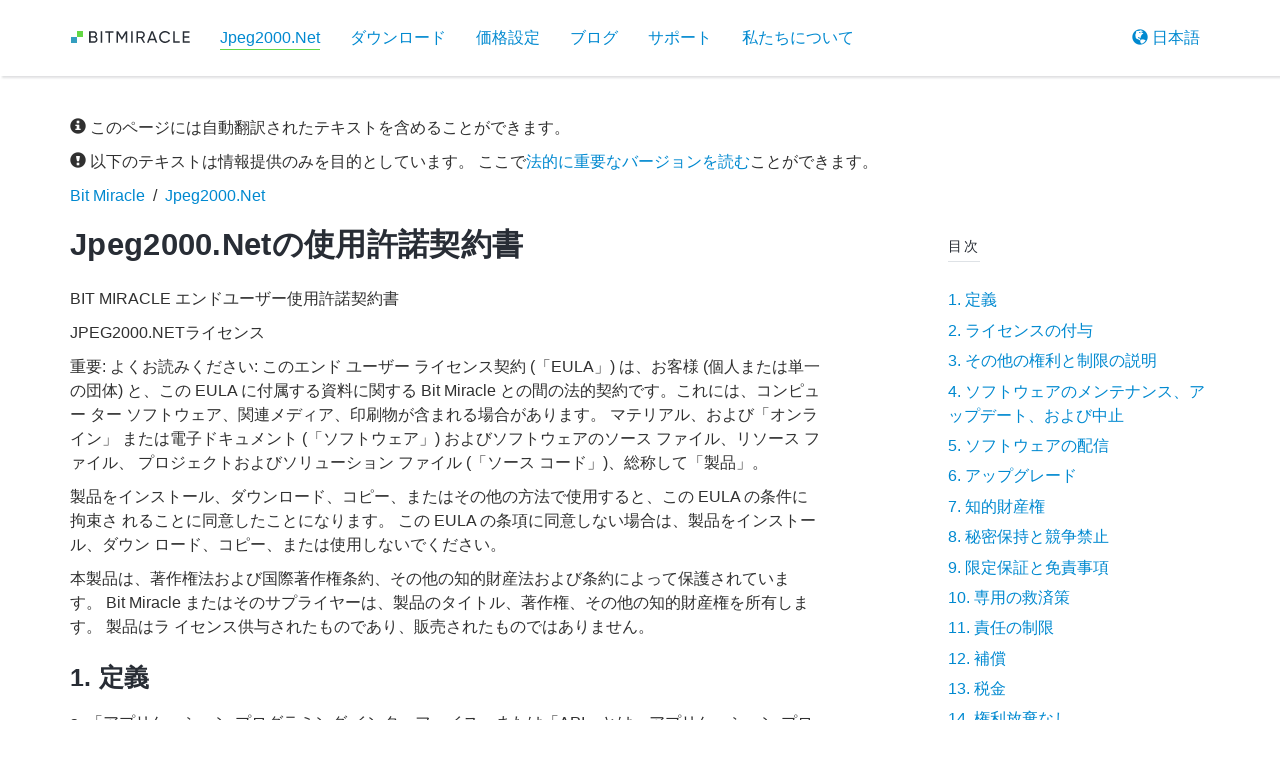

--- FILE ---
content_type: text/html; charset=utf-8
request_url: https://bitmiracle.com/jp/jpeg2000/license-agreement
body_size: 18084
content:
<!DOCTYPE html>
<html lang="ja">
<head>
    <title>Jpeg2000.Netの使用許諾契約書 | Bit Miracle</title>
<meta http-equiv="Content-Type" content="text/html; charset=UTF-8">
<meta name="viewport" content="width=device-width, initial-scale=1.0">
<meta name="description" content="この記事では、Jpeg2000.Net ユーザーと Bit Miracle の間の法的合意の条件について説明します。">
<link rel="canonical" href="https://bitmiracle.com/jp/jpeg2000/license-agreement">
<link rel="apple-touch-icon" sizes="180x180" href="/apple-touch-icon.png">
<link rel="icon" type="image/png" sizes="32x32" href="/favicon-32x32.png">
<link rel="icon" type="image/png" sizes="16x16" href="/favicon-16x16.png">
<link rel="manifest" href="/site.webmanifest">
<link rel="mask-icon" href="/safari-pinned-tab.svg" color="#5bbad5">
<link rel="shortcut icon" href="/favicon.ico?v=2">
<meta name="apple-mobile-web-app-title" content="Bit Miracle">
<meta name="application-name" content="Bit Miracle">
<meta name="msapplication-TileColor" content="#603cba">
<meta name="theme-color" content="#ffffff">
<link rel="stylesheet" type="text/css" media="all" href="/styles/style.min.css?v=20251209065613">

<link rel="alternate" hreflang="en" href="https://bitmiracle.com/jpeg2000/license-agreement">
<link rel="alternate" hreflang="x-default" href="https://bitmiracle.com/jpeg2000/license-agreement">
<link rel="alternate" hreflang="es" href="https://bitmiracle.com/es/jpeg2000/license-agreement">
<link rel="alternate" hreflang="de" href="https://bitmiracle.com/de/jpeg2000/license-agreement">
<link rel="alternate" hreflang="fr" href="https://bitmiracle.com/fr/jpeg2000/license-agreement">
<link rel="alternate" hreflang="it" href="https://bitmiracle.com/it/jpeg2000/license-agreement">
<link rel="alternate" hreflang="ru" href="https://bitmiracle.com/ru/jpeg2000/license-agreement">
<link rel="alternate" hreflang="ko" href="https://bitmiracle.com/ko/jpeg2000/license-agreement">
<link rel="alternate" hreflang="zh-CN" href="https://bitmiracle.com/zh-cn/jpeg2000/license-agreement">
<link rel="alternate" hreflang="zh-TW" href="https://bitmiracle.com/zh-tw/jpeg2000/license-agreement">
<link rel="alternate" hreflang="ja" href="https://bitmiracle.com/jp/jpeg2000/license-agreement">

<script type="application/ld+json">
{
    "@context": "https://schema.org",
    "@graph": [
        {
            "@type": "Article",
            "image": [
                "https://bitmiracle.com/jpeg2000/images/license-agreement.webp"
            ],
            "url": "https://bitmiracle.com/jp/jpeg2000/license-agreement",
            "datePublished": "2023-11-27T12:18:28Z",
            "dateModified": "2025-09-26T12:26:50Z",
            "headline": "Jpeg2000.Netの使用許諾契約書 | Bit Miracle",
            "name": "Jpeg2000.Netの使用許諾契約書",
            "description": "この記事では、Jpeg2000.Net ユーザーと Bit Miracle の間の法的合意の条件について説明します。",
            "author": {
                "@id": "#bitmiracle"
            },
            "publisher": {
                "@id": "#bitmiracle"
            },
            "translator": {
                "@id": "#bitmiracle"
            },
            "translationOfWork": {
                "@type": "Article",
                "url": "https://bitmiracle.com/jpeg2000/license-agreement"
            }
        },
        {
            "@type": "Organization",
            "@id": "#bitmiracle",
            "name": "Bit Miracle",
            "url": "https://bitmiracle.com",
            "logo": "https://bitmiracle.com/images/logo.svg?v=4",
            "sameAs": [
                "https://github.com/BitMiracle",
                "https://www.linkedin.com/company/bit-miracle/",
                "https://www.trustpilot.com/review/bitmiracle.com",
                "https://gravatar.com/bitmiracle"
            ],
            "founder": [
                {
                    "@id": "#bobrovsky"
                },
                {
                    "@id": "#shibaev"
                }
            ]
        },
        {
            "@type": "Person",
            "@id": "#bobrovsky",
            "name": "Sergey Bobrovsky",
            "url": "https://bitmiracle.com/authors/bobrovsky",
            "sameAs": [
                "https://stackoverflow.com/users/249690/bobrovsky",
                "https://www.linkedin.com/in/sergey-bobrovsky-a084804/",
                "https://github.com/Bobrovsky",
                "https://habr.com/users/Bobrovsky/"
            ]
        },
        {
            "@type": "Person",
            "@id": "#shibaev",
            "name": "Vitaliy Shibaev",
            "url": "https://bitmiracle.com/authors/shibaev",
            "sameAs": [
                "https://stackoverflow.com/users/136138/vitaliy-shibaev",
                "https://www.linkedin.com/in/vitaly-shibaev/",
                "https://github.com/shibaev",
                "https://habr.com/users/shibaev/"
            ]
        }
    ]
}
</script>
<script type="application/ld+json">
{
  "@context": "https://schema.org",
  "@type": "BreadcrumbList",
  "itemListElement": [{
    "@type": "ListItem",
    "position": 1,
    "name": "Bit Miracle",
    "item": "https://bitmiracle.com/jp/"
  },{
    "@type": "ListItem",
    "position": 2,
    "name": "Jpeg2000.Net",
    "item": "https://bitmiracle.com/jp/jpeg2000/"
  },{
    "@type": "ListItem",
    "position": 3,
    "name": "Jpeg2000.Netの使用許諾契約書"
  }]
}
</script>
</head>
<body>
<header class="navbar navbar-static-top" role="navigation">
    <div class="container">
        <a class="navbar-brand navbar-left" href="/jp/" title="Bit Miracle ホームページ">
            <div class="bitmiracle-logo">
                <img src="/images/logo.svg?v=4" width="120" height="16" alt="Bit Miracle">
            </div>
        </a>
        <a class="navbar-lang navbar-brand navbar-right" href="#language-selector"><span class="glyphicon glyphicon-globe"></span> 日本語</a>
        <div class="navbar-header">
            <button type="button" class="navbar-toggle collapsed" data-toggle="collapse" data-target="#navbar" aria-expanded="false" aria-controls="navbar">
                <span class="sr-only">ナビゲーションを切り替え</span>
                <span class="icon-bar"></span>
                <span class="icon-bar"></span>
                <span class="icon-bar"></span>
            </button>
        </div>
        <div id="navbar" class="collapse navbar-collapse">
            <ul class="nav navbar-nav">
                <li><a href="/jp/jpeg2000/"><span class="active">Jpeg2000.Net</span></a></li><li><a href="/jp/jpeg2000/download">ダウンロード</a></li><li><a href="/jp/jpeg2000/purchase">価格設定</a></li><li><a href="/blog/">ブログ</a></li><li><a href="/jp/support">サポート</a></li><li><a href="/jp/about-us">私たちについて</a></li>
            </ul>
        </div>
    </div>
</header>
    <main class="section">
<div class="container">
    <div class="row">
        <p class="alert-text"><span class="glyphicon glyphicon-info-sign"></span> このページには自動翻訳されたテキストを含めることができます。</p>
    </div>
</div>
<div class="container">
    <div class="row">
        <p class="alert-text"><span class="glyphicon glyphicon-exclamation-sign"></span> 以下のテキストは情報提供のみを目的としています。 ここで<a href="/jpeg2000/license-agreement">法的に重要なバージョンを読む</a>ことができます。</p>
    </div>
</div>
        <div class="container">
            <div class="row">
                <div class="col-sm-8 col-md-9 col-lg-8">
<nav id="breadcrumb"><ol class="breadcrumb"><li class="breadcrumb-item"><a href="/jp/">Bit Miracle</a></li><li class="breadcrumb-item"><a href=".">Jpeg2000.Net</a></li></ol></nav><h1>Jpeg2000.Netの使用許諾契約書</h1>

<p>BIT MIRACLE エンドユーザー使用許諾契約書</p>

<p>JPEG2000.NETライセンス</p>

<p>重要: よくお読みください: このエンド ユーザー ライセンス契約 (「EULA」) は、お客様 (個人または単一
の団体) と、この EULA に付属する資料に関する Bit Miracle との間の法的契約です。これには、コンピュー
ター ソフトウェア、関連メディア、印刷物が含まれる場合があります。 マテリアル、および「オンライン」
または電子ドキュメント (「ソフトウェア」) およびソフトウェアのソース ファイル、リソース ファイル、
プロジェクトおよびソリューション ファイル (「ソース コード」)、総称して「製品」。</p>

<p>製品をインストール、ダウンロード、コピー、またはその他の方法で使用すると、この EULA の条件に拘束さ
れることに同意したことになります。 この EULA の条項に同意しない場合は、製品をインストール、ダウン
ロード、コピー、または使用しないでください。</p>

<p>本製品は、著作権法および国際著作権条約、その他の知的財産法および条約によって保護されています。 Bit
Miracle またはそのサプライヤーは、製品のタイトル、著作権、その他の知的財産権を所有します。 製品はラ
イセンス供与されたものであり、販売されたものではありません。</p>

<h2 id="1-definitions" class="heading-anchor">1. 定義 <a href="#1-definitions" class="anchor-link"><i class="glyphicon glyphicon-link"></i></a></h2>

<p>a. 「アプリケーション プログラミング インターフェイス」または「API」とは、アプリケーション プログラ
ムがライブラリやソフトウェアからサービスを要求する方法を定義する、公的にアクセス可能なインターフェ
イスを意味します。</p>

<p>b. 「Software as a Service」または「SaaS」とは、プロバイダーがオンデマンドでサービスとして使用する
ために顧客にアプリケーションをライセンス供与するソフトウェア展開モデルを意味します。</p>

<p>c. 「サーバー製品」とは、サーバー (SaaS を含む) として機能し、インターネットやあらゆる種類のネット
ワーク、またはマルチユーザー環境を介してデータを提供するように設計されたタイプのソフトウェアを意味
します。</p>

<p>d. 「エンド ユーザー アプリケーション」とは、最終ユーザーがワークステーション コンピューター上で、
ある機能または種類の作業を実行するために使用するように設計された種類のソフトウェアを意味します。</p>

<p>e. 「ソフトウェア開発キット」または「SDK」とは、ソフトウェア エンジニアが特定のソフトウェア パッ
ケージ、ソフトウェア フレームワーク、ハードウェア プラットフォーム、コンピュータ システム、ビデオ
ゲーム コンソール、オペレーティング システム、または同様のプラットフォーム用のアプリケーションを作
成できるようにする一連の開発ツールを意味します。</p>

<p>f. 「お客様」とは、製品のライセンスを供与する個人または組織であり、したがって、製品に関するライセン
シーとなります。</p>

<p>g. 「リンク先」とは、製品がバイナリ形式でソフトウェア製品にリンクされており、正常にビルドするにはそ
のソフトウェア製品のビルド プロセスで必要とされることを意味します。</p>

<p>h. ソース コードは、プログラマーが使用するソース言語で書かれた製品のニーモニックな高レベルのステー
トメント バージョンです。</p>

<h2 id="2-grant" class="heading-anchor">2. ライセンスの付与 <a href="#2-grant" class="anchor-link"><i class="glyphicon glyphicon-link"></i></a></h2>

<p>Bit Miracle は、お客様がこの EULA のすべての条件に従うことを条件として、この EULA に記載されている
権利をお客様に付与します:</p>

<p>a. 一般的なソフトウェア ライセンスの付与。 Bit Miracle は、製品タイトルに示されている以下のライセン
ス タイプのいずれかに従って製品の使用を許可します。</p>

<p class="pad-left20">i. 評価ライセンス。評価ライセンスは、評価目的に限り製品を使用する非独占的な評価ライセンスです。評価ライセンスを使用すると、製品は限られた日数のみ完全に機能します。正確な日数は、各評価ライセンスごとに Bit Miracle が決定します。評価ライセンスを使用する場合、製品は内部評価目的にのみインストールでき、開発環境以外で使用することはできません。この規定に違反した場合は、必要なライセンスの購入が義務付けられ、回収および懲罰的損害賠償を求めるその他の法的手段にユーザーがさらされる可能性があります。これらの条件に同意しない場合は、製品を評価せず、直ちにコンピューターから削除してください。</p>

<p class="pad-left20">ii. Ultimate ライセンス。 このライセンスは、お客様が開発、販売、配布し、組織内または第三者に配布
  するエンド ユーザー アプリケーション、サーバー製品およびクラウド ソリューションに製品をリンクする
  譲渡不可かつ非独占的な権利を付与します。</p>

<p>b. 一般的なソース コード ライセンスの付与。 ソース コードが製品に付属している場合、Bit Miracle は、
ソース コードのコピーを作成および使用し、そのソース コードを任意の数のコンピュータにインストールで
きる、個人的、譲渡不可、非独占的、ロイヤリティフリーのライセンスを 1 つ付与します。 (i) お客様の内
部使用、(ii) お客様のソフトウェア製品の設計、開発、およびテスト。 変更の有無にかかわらず、ソース
コードまたはそのコンポーネントを第三者に再配布することはできません。</p>

<p>c. ドキュメンテーション。 電子文書およびその他の文書に関しては、そのコピーが内部目的のみに使用さ
れ、外部に再発行または配布されないことを条件として、任意の数のコピー (ハードコピーまたは電子形式の
いずれか) を作成することができます。</p>

<p>d. 分解。 リバース エンジニアリング、逆コンパイル、逆アセンブル、またはその他の方法で製品の構造に関
する情報にアクセスしようとすることはできません。</p>

<p>e. 権利の留保。 Bit Miracle は、ここで明示的に付与されていないすべての権利を留保します。</p>

<h2 id="3-other-rights" class="heading-anchor">3. その他の権利と制限の説明 <a href="#3-other-rights" class="anchor-link"><i class="glyphicon glyphicon-link"></i></a></h2>

<p>a. 派生作品と再配布</p>

<p class="pad-left20">i. 製品は、派生作品以外のアプリケーションで再利用できる形式で配布することはできません。 製品は
  SDK の一部として含まれていない場合があります。 本製品は、本製品と同様の機能を提供する派生作品の開
  発、またはライセンスのない第三者が使用するために API を通じて本製品の機能を公開するために使用する
  ことはできません。</p>

<p class="pad-left20">ii. 本製品は、.NET、.NET Core、.NET Standard、Microsoft Azure、Mono または MonoTouch、Xamarin を
  含むがこれらに限定されない、あらゆる開発プラットフォームで本製品と同様の機能を提供する派生作品の
  開発に使用することはできません。</p>

<p class="pad-left20">iii. Bit Miracle は、本製品から派生した著作物をサポートする義務を負いません。</p>

<p class="pad-left20">iv. ソース コードを変更の有無にかかわらず、いかなる形式でも配布することは固く禁止されています。</p>

<p class="pad-left20">v. Bit Miracle からの事前の書面による許可がない限り、本製品から派生した著作物を「Bit Miracle」お
  よび/または「Jpeg2000.Net」と呼ぶことはできず、またその名前に「Bit Miracle」および/または
  「Jpeg2000.Net」を使用することはできません。</p>

<p class="pad-left20">vi. 「Bit Miracle」および/または「Jpeg2000.Net」という名前は、事前の書面による許可なしに、本製品
  から派生した製品を推奨または宣伝するために使用してはなりません。 書面による許可が必要な場合
  は、support@bitmiracle.com までご連絡ください。</p>

<p>b. レンタル。 Bit Miracle からの書面による明示的な許可がない限り、製品をレンタル、リース、または貸
与することはできません。</p>

<p>c. 終了。 お客様が本 EULA の利用規約に従わなかった場合、Bit Miracle は他の権利を侵害することなく、
本 EULA を終了することができます。 このような場合、ソース コード、バックアップ、そのすべてのコン
ポーネント部分および派生著作物を含むがこれらに限定されない、製品のすべてのコピーを破棄する必要があ
ります。</p>

<p>d. 考慮。 一般ソフトウェア ライセンスと一般ソース コード ライセンスの両方を含む、この EULA で付与さ
れる権利とライセンスについては、bitmiracle.com で入手可能な現在公開されている価格、または有効な請求
書に記載される相互に合意した別の金額を Bit Miracle に支払うものとします。</p>

<p>e. 学期。 この EULA の期間は、第 3 条 (c) の規定に従って終了しない限り、購入日から永久に継続するも
のとします。</p>

<p>f. データの使用への同意。 お客様は、Bit Miracle およびその関連会社が、お客様に提供される製品サポー
ト サービスの一部として収集された技術情報 (機密情報を除く) を収集および使用できることに同意するもの
とします (製品に関連するサービスがある場合)。 Bit Miracle は、当社の製品を改善したり、カスタマイズ
されたサービスやテクノロジーをお客様に提供したりするためにのみこの情報を使用することがあります。
Bit Miracle は、機密情報として明示的に宣言された情報を除き、この情報を他者に開示することがあります
が、個人を特定する形式ではありません。</p>

<h2 id="4-maintenance" class="heading-anchor">4. ソフトウェアのメンテナンス、アップデート、および中止 <a href="#4-maintenance" class="anchor-link"><i class="glyphicon glyphicon-link"></i></a></h2>

<p>a. 製品を購入すると、購入者は購入後 1 年間 (365 日) の間、製品を更新する権利が与えられます。</p>

<p>b. Bit Miracle は、独自の裁量で、本契約に基づいて、ソフトウェアおよび/または関連情報 (以下「アップ
デート」) のテクニカル サポート、アップデートおよび/または補足をお客様に提供することができます。そ
の場合、かかるアップデートも製品に含まれるものとみなされます。 したがって、Bit Miracle がかかるアッ
プデートとともに他の使用条件を提供しない限り、この EULA が適用されます。</p>

<p>c. Bit Miracle は、個別に提供されるか製品スイートの一部として提供されるかにかかわらず、いつでも製品
を中止する権利を留保します。</p>

<p>d. 何らかの理由で Bit Miracle が製品の販売を中止することを決定した場合、各ライセンス所有者に次の救
済策を提供します:</p>

<p class="pad-left20">i. Bit Miracle は、製品の販売中止の少なくとも 15 日前に書面でお客様に通知する合理的な努力を行い、
  お客様には製品のソース コードが提供されます。</p>

<p>e. 破産または解散を含む何らかの理由で Bit Miracle が事業を継続できなくなった場合、Bit Miracle は各
ライセンス所有者に次の救済策を提供します:</p>

<p class="pad-left20">i. Bit Miracle は、営業終了の少なくとも 30 日前までにお客様に通知するよう合理的な努力を行い、お客
  様がライセンスを所有する製品の製品ソース コードが提供されます。</p>

<h2 id="5-delivery" class="heading-anchor">5. ソフトウェアの配信 <a href="#5-delivery" class="anchor-link"><i class="glyphicon glyphicon-link"></i></a></h2>

<p>製品および関連資料は電子形式でのみ提供されます。 Bit Miracle Web サイト (https://bitmiracle.com) か
ら製品をダウンロードするのはお客様の責任です。 購入時に、Bit Miracle は、購入したライセンス容量で製
品が機能できるようにする電子ライセンス キーをお客様に提供します。</p>

<h2 id="6-upgrades" class="heading-anchor">6. アップグレード <a href="#6-upgrades" class="anchor-link"><i class="glyphicon glyphicon-link"></i></a></h2>

<p>この製品のコピーが製品の以前のバージョンからのアップグレードである場合、ライセンス交換ベースで提供
されます。 お客様は、製品のかかるコピーをインストールおよび使用することにより、以前の EULA を自発的
に終了すること、また、製品の以前のバージョンを使用し続けたり、譲渡が別の方法で有効である場合を除
き、他の個人または団体に譲渡したりしないことに同意するものとします。 この EULA の条件。</p>

<h2 id="7-ip-rights" class="heading-anchor">7. 知的財産権 <a href="#7-ip-rights" class="anchor-link"><i class="glyphicon glyphicon-link"></i></a></h2>

<p>製品内および製品に対するすべての所有権および知的財産権 (製品に組み込まれた画像、写真、アニメーショ
ン、ビデオ、オーディオ、音楽およびテキスト、および本契約で明示的に作成が許可されている製品のコピー
を含みますが、これらに限定されません) Bit Miracle またはそのサプライヤーが所有しています。 製品の使
用を通じてアクセスできるコンテンツ内のすべての所有権および知的財産権は、それぞれのコンテンツ所有者
の財産であり、適用される著作権法またはその他の知的財産法および条約によって保護される場合がありま
す。 この EULA は、そのようなコンテンツを使用する権利を付与しません。 お客様による本製品への変更に
対するすべての所有権および知的財産権は、お客様が所有します。 ただし、かかる変更が本製品の今後のリ
リースに含めるために Bit Miracle に無料およびロイヤリティフリーで提供される場合に限ります。 明示的
に付与されていないすべての権利は Bit Miracle によって留保されます。</p>

<h2 id="8-nondisclosure" class="heading-anchor">8. 秘密保持と競争禁止 <a href="#8-nondisclosure" class="anchor-link"><i class="glyphicon glyphicon-link"></i></a></h2>

<p>a. 両当事者は、ここで定義される取引関係の過程で、他方の当事者が専有情報および/または機密情報 (「機
密情報」) を取得する可能性があることを認識します。 したがって、各当事者は、相手方当事者の機密情報を
第三者に開示しないことに同意します。(i) 本 EULA に規定されている場合、または本 EULA に定義されてい
るビジネス関係の追求および実行に必要な場合を除き、 (ii) 正当に知る必要があり、そのような情報を機密
に保つために契約または法律に拘束されている責任ある従業員および専門アドバイザーに対して。 (iii) 相手
方当事者から書面で許可された場合、または (iv) 適用される法律、裁判所、または政府機関によって要求さ
れる範囲で、ただし受領当事者がその旨を開示当事者に速やかに通知し、開示当事者による取り組みに協力す
る場合に限ります。 開示当事者の費用負担で、秘密保持命令を求める、または機密扱いを要求することによっ
てそのような開示を制限すること。</p>

<p>b. 両当事者は、本第 8 条に違反した当事者が、本第 8 条への違反が裁判で証明された場合には、購入価格の
4 倍または 5,000 ドル ($5,000.00 USD) のいずれか多い方の賠償金を支払うものとすることに同意します。
法廷での損害賠償、または認められた損害、および直接的、間接的、または実際の損害。</p>

<h2 id="9-warranty" class="heading-anchor">9. 限定保証と免責事項 <a href="#9-warranty" class="anchor-link"><i class="glyphicon glyphicon-link"></i></a></h2>

<p>a. 本製品の評価版を除き、Bit Miracle は、推奨されるハードウェア構成で使用した場合、納品日 (領収書の
コピーによって証明される) から 30 日間、本製品が保証されることを保証します。 製品に付属のマニュアル
に実質的に準拠して動作します。</p>

<p>b. BIT MIRACLE は、製品の評価版に対して、明示的か黙示的かを問わず、いかなる救済も保証も提供しませ
ん。 製品の評価版は「現状のまま」提供されます。</p>

<p>c. BIT MIRACLE およびそのサプライヤーは、商品性または特定目的への適合性の保証を含む、明示的、黙示
的、その他を問わず、その他すべての保証および表明を否認します。 BIT MIRACLE は、製品にエラーがないこ
と、または中断なく動作することを保証しません。 本製品は、フェイルセーフ制御を必要とする危険な環境
（原子力施設、航空機のナビゲーションまたは通信システム、航空管制システムの設計、建設、保守または運
用を含むがこれらに限定されない）での使用を目的として設計、意図、またはライセンスされたものではあり
ません。ライフサポートや 武器システム。 BIT MIRACLE は、そのような目的への適合性についての明示的ま
たは黙示的な保証を特に否認します。</p>

<p>d. 適用法により製品に関する保証が義務付けられている場合、かかる保証はすべて、納品日から 90 日間に限
定されます。</p>

<p>e. BIT MIRACLE が提供する口頭または書面による情報またはアドバイスについては、その販売店、販売店、代
理店または従業員は保証を作成するものではなく、いかなる形であってもここで提供される保証の範囲を拡大
するものではありません。</p>

<h2 id="10-remedy" class="heading-anchor">10. 専用の救済策 <a href="#10-remedy" class="anchor-link"><i class="glyphicon glyphicon-link"></i></a></h2>

<p>上記に基づくお客様の唯一の救済策は、レシートのコピーと問題の説明を添えて、製品を購入した場所に返品
することです。 上記の保証の不遵守がお客様への納品後 30 日以内に Bit Miracle に書面で報告された場
合、Bit Miracle は合理的な商業的努力を払って、実質的に適合する製品の代替コピーをお客様に提供しま
す。 必要に応じて、ドキュメントを参照するか、製品の購入価格を返金します。 本製品に何らかの改造が加
えられた場合、または推奨ハードウェア構成以外で本製品を使用したことにより障害が発生した場合、Bit
Miracle は一切の責任を負いません。 製品の誤用、事故、乱用、改造、または誤用があった場合、上記の保証
は無効になります。 この救済策は、製品に関する明示的または黙示的保証の違反に対してお客様が利用できる
唯一かつ排他的な救済策です。</p>

<h2 id="11-liability" class="heading-anchor">11. 責任の制限 <a href="#11-liability" class="anchor-link"><i class="glyphicon glyphicon-link"></i></a></h2>

<p>a. ただし、以下の場合を除きます。(i) 守秘義務違反。 (ii) Bit Miracle が選択した防御および知的財産権
の侵害当事者に対する和解に関連する費用。</p>

<p>b. BIT MIRACLE もそのサプライヤーも、お客様または第三者に対して、間接的、特別、偶発的、懲罰的、補償
または結果的損害 (機器の使用不能またはデータへのアクセス不能による損害、データの損失を含みますがこ
れらに限定されません) について責任を負わないものとします。 製品の使用または使用不能に起因し、契約違
反、保証違反、不法行為（過失を含む）を含む責任理論に基づく、ビジネス、利益の損失、業務中断など）、
製品 BIT MIRACLE またはその代表者がそのような損害の可能性について知らされていた場合、およびここに記
載された救済策がその本質的な目的を果たせなかったことが判明した場合でも、責任またはその他の責任は一
切負いません。</p>

<p>c. 実際の損害に対する BIT MIRACLE の全責任は、理由を問わず、そのような損害を引き起こした製品に対し
てお客様が支払った金額に限定されます。</p>

<p>d. 前述の責任制限は、上記の保証および免責事項、および本 EULA のその他すべての側面に適用されることを
意図しています。</p>

<h2 id="12-indemnity" class="heading-anchor">12. 補償 <a href="#12-indemnity" class="anchor-link"><i class="glyphicon glyphicon-link"></i></a></h2>

<p>お客様は、お客様が開発したソフトウェアおよび本製品を使用して作成された派生著作物に含まれるソフト
ウェアが著作権侵害に該当するという申し立てに基づいて起こされた第三者の訴訟に対して、お客様の費用負
担で Bit Miracle を免責し、これを処理および弁護することに同意します。 国際特許、著作権、その他の所
有権または知的財産権。 あなたは、かかる訴訟で認められたすべての損害賠償および費用を支払うものとしま
す。 Bit Miracle は、お客様および/またはお客様および/またはその関連会社および/または子会社を、製品
および/または製品に関するあらゆる請求に起因または関連して生じるあらゆる請求、法的措置、損失およびそ
の他の出費に対して補償し、弁護し、免責します。 または関連文書が第三者の知的財産権を侵害または違反し
ている場合（「申し立て」）、お客様がその申し立てを速やかに Bit Miracle に通知し、その和解または妥協
のための防御および交渉の独占的管理を Bit Miracle に与えることを条件とします。 実際のまたは予想され
る申し立てにより、お客様がソフトウェアおよび/または製品の継続使用を禁止された場合、または禁止される
可能性がある場合、Bit Miracle は合理的な努力を払って次のことを行います。</p>

<p class="pad-left20">a. ソフトウェアおよび/または製品を使用する権利を取得する、または</p>

<p class="pad-left20">b. かかるソフトウェアおよび/または製品を交換または修正して、請求の対象から外し、同等の方法で同じ
  機能を実行すること。</p>

<p class="pad-left20">c. Bit Miracle が独自の裁量で、(a) も (b) も商業的に合理的ではないと判断した場合、Bit Miracle
  は、侵害している製品またはソフトウェアに対してお客様が支払ったライセンス料の残存価値を返金するも
  のとします。 製品の納品日から 48 か月にわたる定額法で減価償却します。</p>

<h2 id="13-taxes" class="heading-anchor">13. 税金 <a href="#13-taxes" class="anchor-link"><i class="glyphicon glyphicon-link"></i></a></h2>

<p>本契約条件に従って支払われるライセンス料およびその他の金額には、物品税、売上税、使用税、固定資産
税、従価税、その他の税および手数料を含むがこれらに限定されない、すべての国税、州税、地方税、地方自
治体税および手数料は含まれません。 無形資産、商品およびサービスおよび付加価値税、顧客の義務および現
在施行されている、または将来施行される登録料、および Bit Miracle の純資産、資本または純利益に基づく
税金を除くすべてのかかる税金および料金は、Bit Miracle によって直接支払われるものとします。 あなた、
または Bit Miracle によって支払われた場合は、Bit Miracle を払い戻すことになります。</p>

<h2 id="14-no-waiver" class="heading-anchor">14. 権利放棄なし <a href="#14-no-waiver" class="anchor-link"><i class="glyphicon glyphicon-link"></i></a></h2>

<p>いずれの当事者も本 EULA に従っていかなる措置を講じることもありません。また、明示的か黙示的かを問わ
ず、本 EULA の条項または権利またはその違反をいずれかの当事者が放棄することはなく、また、いずれかの
当事者が権利の行使または強制を怠らないこともありません。 本 EULA に基づくと、同様か否かにかかわら
ず、かかる条項または権利に関する継続的な権利放棄、または違反または権利放棄、またはその他の条項また
は権利の放棄となります。</p>

<h2 id="15-severability" class="heading-anchor">15. 可分性 <a href="#15-severability" class="anchor-link"><i class="glyphicon glyphicon-link"></i></a></h2>

<p>EULA の規約または条項の全部または一部が無効または法的強制力がないと判断された場合、その無効または法
的強制力がない規約または条項は本 EULA から削除されるものとし、他の規約または条項の法的強制力または
有効性に影響を与えたり、損なったりすることはありません。 この EULA またはその一部。</p>

<h2 id="16-law" class="heading-anchor">16. 準拠法 <a href="#16-law" class="anchor-link"><i class="glyphicon glyphicon-link"></i></a></h2>

<p>本契約は、ロシア連邦法に準拠し、同法に従って解釈されるものとします。 本契約から生じる、または本契約
に関連する紛争、論争、または請求のうち、当事者の代表者間の議論や協議では解決できないものは、RF 商工
会議所の国際商事仲裁裁判所に最終的な和解に付託されるものとします。 上記裁判所の規則に従って、ロシア
連邦モスクワの産業。 仲裁はロシア語で行われるものとします。</p>

<h2 id="17-instruments" class="heading-anchor">17. さらなる楽器 <a href="#17-instruments" class="anchor-link"><i class="glyphicon glyphicon-link"></i></a></h2>

<p>本契約に別途明示的に規定されている場合を除き、各当事者は、相手方が合理的に要求する、または必要と考
える可能性があるさらなる文書を相手方に提供するものとします（また、相手方が合理的に要求する、または
必要と考える可能性がある）その他の文書を提供し、実行、承認、および引き渡しを行わせるものとします。
本契約に基づく相手方当事者の権利の一部またはすべてを証明、確立、保護、強制、弁護または確保するた
め、または本契約の目的、条項、または意図をより有効化または実行するための時間。</p>

<h2 id="18-captions" class="heading-anchor">18. キャプション <a href="#18-captions" class="anchor-link"><i class="glyphicon glyphicon-link"></i></a></h2>

<p>すべての索引、タイトル、件名見出し、セクションタイトル、および同様の項目は、参照および便宜を目的と
して提供されており、包括的、決定的であること、または本契約の意味や範囲に影響を与えることを意図した
ものではありません。</p>

<h2 id="19-updates" class="heading-anchor">19. アップデート <a href="#19-updates" class="anchor-link"><i class="glyphicon glyphicon-link"></i></a></h2>

<p>Bit Miracle は、この使用許諾契約を随時更新および変更する場合があります。 このような変更は当社の Web
サイト (https://bitmiracle.com) に掲載されます。 かかる変更または更新は直ちに有効になります。 Web
サイトの更新を確認するのはあなたの責任です。 この EULA が製品インストーラーに付属している場合は、弊
社の Web サイトにアクセスして最新の契約を確認してください。 新しいライセンス契約に拘束されないこと
を選択した場合は、製品のすべてのコピーを直ちに破棄し、投稿から 60 日以内に書面で Bit Miracle に通知
する必要があります。</p>

<h2 id="20-entire-agreement" class="heading-anchor">20. 契約全体 <a href="#20-entire-agreement" class="anchor-link"><i class="glyphicon glyphicon-link"></i></a></h2>

<p>この EULA は、製品およびサポート サービス (存在する場合) に関するお客様と Bit Miracle との間の完全
な合意であり、製品またはその他の対象事項に関する以前または同時の口頭または書面によるすべてのコミュ
ニケーション、提案、および表明に優先します。 このEULA。 Bit Miracle のポリシーまたはサポート サービ
スのプログラムの条件が本 EULA の条件と矛盾する場合、本 EULA の条件が優先するものとします。</p>

                </div>
                <nav class="toc col-sm-4 col-md-3 col-lg-offset-1 col-lg-3">
                    <h2>目次</h2>
                    <ul>
                    <li><a href="#1-definitions">1. 定義</a></li>
<li><a href="#2-grant">2. ライセンスの付与</a></li>
<li><a href="#3-other-rights">3. その他の権利と制限の説明</a></li>
<li><a href="#4-maintenance">4. ソフトウェアのメンテナンス、アップデート、および中止</a></li>
<li><a href="#5-delivery">5. ソフトウェアの配信</a></li>
<li><a href="#6-upgrades">6. アップグレード</a></li>
<li><a href="#7-ip-rights">7. 知的財産権</a></li>
<li><a href="#8-nondisclosure">8. 秘密保持と競争禁止</a></li>
<li><a href="#9-warranty">9. 限定保証と免責事項</a></li>
<li><a href="#10-remedy">10. 専用の救済策</a></li>
<li><a href="#11-liability">11. 責任の制限</a></li>
<li><a href="#12-indemnity">12. 補償</a></li>
<li><a href="#13-taxes">13. 税金</a></li>
<li><a href="#14-no-waiver">14. 権利放棄なし</a></li>
<li><a href="#15-severability">15. 可分性</a></li>
<li><a href="#16-law">16. 準拠法</a></li>
<li><a href="#17-instruments">17. さらなる楽器</a></li>
<li><a href="#18-captions">18. キャプション</a></li>
<li><a href="#19-updates">19. アップデート</a></li>
<li><a href="#20-entire-agreement">20. 契約全体</a></li>
</ul>
                </nav>
            </div>
        </div>
    </main>
<div id="language-selector" class="page-footer" role="navigation">
    <div class="container">
        <div class="row text-center">
            <p class="col-sm-12">当社のサイトは、以下にリストされている言語のいずれかで読むことができます。</p>
            <div class="col-sm-12">
                <a href="/jpeg2000/license-agreement">English</a>
                <a href="/es/jpeg2000/license-agreement" class="mar-left20">Español</a>
                <a href="/de/jpeg2000/license-agreement" class="mar-left20">Deutsch</a>
                <br>
            </div>

            <div class="col-sm-12">
                <a href="/fr/jpeg2000/license-agreement">Français</a>
                <a href="/it/jpeg2000/license-agreement" class="mar-left20">Italiano</a>
                <a href="/ru/jpeg2000/license-agreement" class="mar-left20">Русский</a>
                <br>
            </div>

            <div class="col-sm-12">
                <a href="/ko/jpeg2000/license-agreement">한국어</a>
                <a href="/zh-cn/jpeg2000/license-agreement" class="mar-left20">简体中文</a>
                <a href="/zh-tw/jpeg2000/license-agreement" class="mar-left20">繁體中文</a>
                <a href="/jp/jpeg2000/license-agreement" class="mar-left20">日本語</a>
            </div>
        </div>
    </div>
</div>
<footer class="page-footer" role="navigation">
    <div class="container">

        <div class="row">
            <div class="col-xs-12 text-center">
                <a href="/jp/privacy-policy">プライバシーポリシー</a>&nbsp;|
                <a href="/jp/gdpr">GDPR通知</a>&nbsp;|
                <a href="/jp/terms-of-service">利用規約</a><br>
                Copyright &copy; 2008 - 2025 Bit Miracle. 無断転載を禁じます。
            </div>
        </div>
    </div>
</footer>

<script src="/scripts/scripts.min.js?v=20241105135828"></script>

</body>
</html>

--- FILE ---
content_type: image/svg+xml
request_url: https://bitmiracle.com/images/logo.svg?v=4
body_size: 2510
content:
<?xml version="1.0" encoding="UTF-8"?>
<!DOCTYPE svg  PUBLIC '-//W3C//DTD SVG 1.1//EN'  'http://www.w3.org/Graphics/SVG/1.1/DTD/svg11.dtd'>
<svg width="120px" height="16px" enable-background="new 1 2 120 16" version="1.1" viewBox="1 2 120 16" xml:space="preserve" xmlns="http://www.w3.org/2000/svg">
<g fill="#292E36">
    <path d="m26.733 9.783c0.528 0.255 0.95 0.618 1.264 1.092 0.314 0.473 0.472 1.021 0.472 1.638 0 0.926-0.327 1.703-0.977 2.327-0.65 0.629-1.444 0.94-2.381 0.94h-4.991v-11.57h4.629c0.903 0 1.669 0.303 2.298 0.91 0.627 0.604 0.941 1.354 0.941 2.247 0 1.029-0.419 1.834-1.255 2.416zm-1.984-4.131h-3.092v3.537h3.092c0.484 0 0.893-0.169 1.222-0.512 0.331-0.343 0.496-0.76 0.496-1.258 0-0.483-0.167-0.9-0.503-1.248-0.337-0.346-0.742-0.519-1.215-0.519zm0.362 8.695c0.52 0 0.954-0.181 1.307-0.544 0.354-0.364 0.528-0.81 0.528-1.339 0-0.52-0.179-0.96-0.537-1.324-0.358-0.363-0.792-0.545-1.298-0.545h-3.455v3.752h3.455z"/>
    <path d="M31.692,4.213h1.538v11.572h-1.538V4.213z"/>
    <path d="M44.519,4.213v1.455h-3.422v10.117h-1.521V5.668h-3.405V4.213H44.519z"/>
    <path d="m58.272 4.213v11.572h-1.521v-9.042l-3.786 6.297-0.188-6e-3 -3.795-6.301v9.052h-1.539v-11.572h1.736l3.702 6.144 3.672-6.144h1.719z"/>
    <path d="M62.155,4.213h1.539v11.572h-1.539V4.213z"/>
    <path d="m74.441 15.785l-2.595-4.433h-2.732v4.433h-1.537v-11.572h4.628c0.992 0 1.841 0.348 2.547 1.051 0.706 0.699 1.059 1.543 1.059 2.537 0 0.749-0.224 1.431-0.672 2.05-0.442 0.617-1.02 1.053-1.725 1.307l2.73 4.628h-1.703zm-5.325-10.133v4.314h3.092c0.574 0 1.062-0.213 1.461-0.637 0.402-0.423 0.605-0.934 0.605-1.528 0-0.596-0.203-1.103-0.605-1.522-0.399-0.418-0.889-0.627-1.461-0.627h-3.092z"/>
    <path d="m86.704 15.785l-0.941-2.597h-5.206l-0.941 2.597h-1.636l4.313-11.572h1.733l4.316 11.572h-1.638zm-5.623-4.034h4.155l-2.077-5.712-2.078 5.712z"/>
    <path d="m96.144 16c-1.752 0-3.197-0.577-4.34-1.735-1.142-1.157-1.712-2.578-1.712-4.266 0-1.683 0.57-3.104 1.712-4.263 1.14-1.158 2.588-1.736 4.34-1.736 1.06 0 2.033 0.253 2.916 0.761 0.888 0.506 1.581 1.19 2.078 2.049l-1.342 0.776c-0.33-0.639-0.825-1.148-1.479-1.529-0.656-0.38-1.382-0.571-2.174-0.571-1.334 0-2.421 0.431-3.265 1.289-0.844 0.859-1.264 1.935-1.264 3.223 0 1.278 0.42 2.349 1.264 3.207 0.844 0.859 1.931 1.289 3.265 1.289 0.792 0 1.518-0.189 2.174-0.571 0.654-0.379 1.149-0.885 1.479-1.511l1.342 0.759c-0.486 0.858-1.176 1.545-2.066 2.058-0.893 0.515-1.869 0.771-2.928 0.771z"/>
    <path d="m105.81 14.33h4.992v1.455h-6.531v-11.572h1.539v10.117z"/>
    <path d="m115.29 14.33h5.372v1.455h-6.91v-11.572h6.826v1.455h-5.29v3.554h4.877v1.438h-4.877v3.67h2e-3z"/>
</g>
<rect x="8" y="4" width="6" height="6" fill="#64D844"/>
<rect x="2" y="10" width="6" height="6" fill="#349EBF"/>
</svg>
